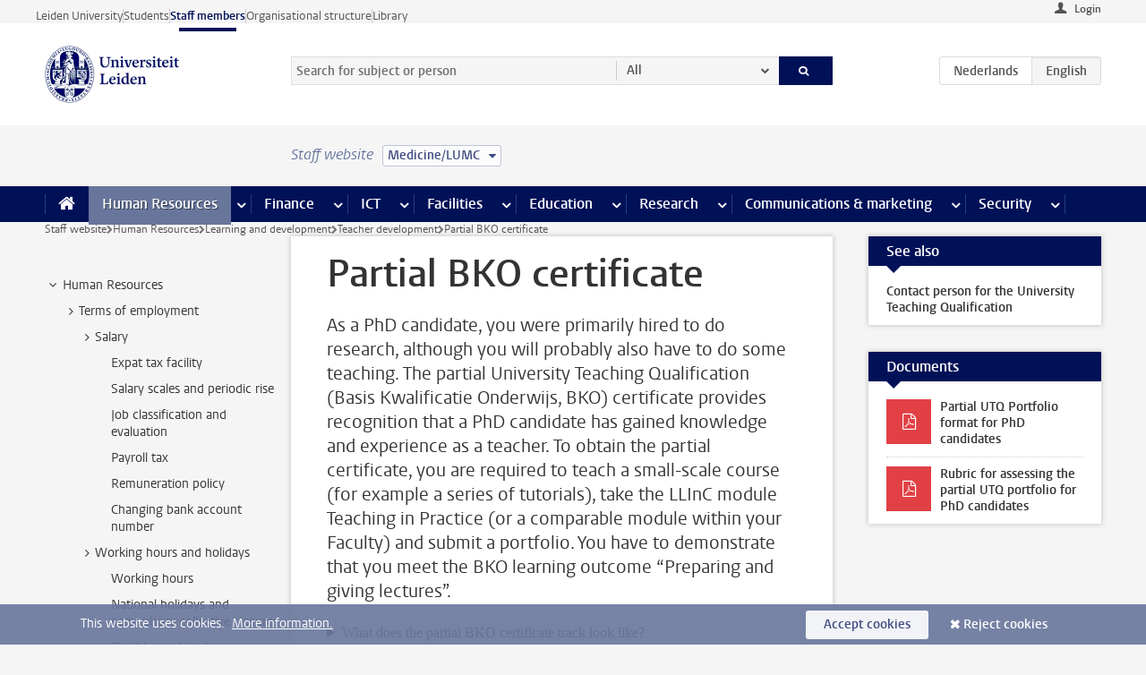

--- FILE ---
content_type: text/javascript;charset=UTF-8
request_url: https://www.staff.universiteitleiden.nl/design-1.0/scripts/ul2common/accordeon.js?v=1.217.00
body_size: 1183
content:
"use strict";class Accordeon{constructor(e){e||console.error('element with class="accordeon"expected'),this.accordeonElements=Array.from(e.querySelectorAll("details")),this.accordeonElements.length<=0?console.warn("accordeon needs <details> element!"):(this.accordeonElements.forEach(o=>{var t=o.querySelector("summary");if(t&&t.textContent){let e=t.textContent.toLowerCase().replace(/\W+/g," ").trim().replace(/\s+/g,"-");/^[a-z]/.test(e)||(e="id-"+e),o.id=e,o.addEventListener("toggle",this.updateHash.bind(this))}else console.error("every <details> element should have a <summary>")}),window.addEventListener("hashchange",this.openTargets.bind(this)),this.openTargets())}openTargets(){if(location.hash.substring(1)){const t=location.hash.replace(/^#/,"").split(",").filter(Boolean);let o=!0;console.log(t),console.log(this.accordeonElements),this.accordeonElements.forEach(e=>{t.includes(e.id)?(e.open=!0,o&&(console.log("scroll to "+e.id),e.scrollIntoView(),o=!1)):e.open=!1})}}updateHash(){var e=this.accordeonElements.filter(e=>e.open).map(e=>e.id);history.replaceState(void 0,void 0,"#"+e.join(","))}}document.querySelectorAll(".accordeon").forEach(e=>new Accordeon(e));